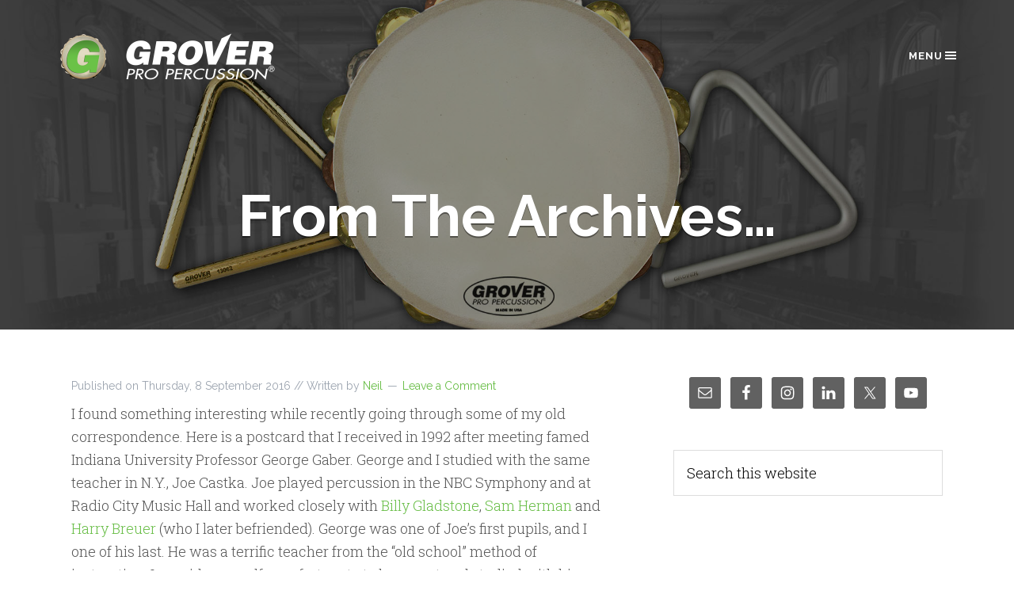

--- FILE ---
content_type: text/html; charset=UTF-8
request_url: https://groverpro.com/from-the-archives
body_size: 14486
content:
<!DOCTYPE html>
<html lang="en-US">
<head >
<meta charset="UTF-8" />
<meta name="viewport" content="width=device-width, initial-scale=1" />
<title>From The Archives&#8230;</title>
<meta name='robots' content='max-image-preview:large' />
<link rel='dns-prefetch' href='//static.addtoany.com' />
<link rel='dns-prefetch' href='//fonts.googleapis.com' />
<link rel="alternate" type="application/rss+xml" title="Grover Pro Percussion® &raquo; Feed" href="https://groverpro.com/feed" />
<link rel="alternate" type="application/rss+xml" title="Grover Pro Percussion® &raquo; Comments Feed" href="https://groverpro.com/comments/feed" />
<link rel="alternate" type="application/rss+xml" title="Grover Pro Percussion® &raquo; From The Archives&#8230; Comments Feed" href="https://groverpro.com/from-the-archives/feed" />
<link rel="alternate" title="oEmbed (JSON)" type="application/json+oembed" href="https://groverpro.com/wp-json/oembed/1.0/embed?url=https%3A%2F%2Fgroverpro.com%2Ffrom-the-archives" />
<link rel="alternate" title="oEmbed (XML)" type="text/xml+oembed" href="https://groverpro.com/wp-json/oembed/1.0/embed?url=https%3A%2F%2Fgroverpro.com%2Ffrom-the-archives&#038;format=xml" />
<link rel="canonical" href="https://groverpro.com/from-the-archives" />
<style id='wp-img-auto-sizes-contain-inline-css' type='text/css'>
img:is([sizes=auto i],[sizes^="auto," i]){contain-intrinsic-size:3000px 1500px}
/*# sourceURL=wp-img-auto-sizes-contain-inline-css */
</style>
<link rel='stylesheet' id='community-pro-css' href='https://groverpro.com/gppwp/wp-content/themes/community-pro/style.css?ver=1.2.1' type='text/css' media='all' />
<style id='community-pro-inline-css' type='text/css'>

		.entry-title a:hover,
		.site-header a.menu-btn:hover,
		pushy-active a.menu-btn,
		a,
		a:hover,
		.nav-primary a:hover, 
		.nav-primary .current-menu-item > a, 
		.nav-primary .sub-menu .current-menu-item > a:hover,
		.entry-meta a,
		#respond a,
		.comments a,
		.footer-widgets a,
		.site-footer a {
			color: #67bd45;
		}

		.archive-pagination li a:hover,
		.archive-pagination .active a,
		.archive-cpt-category:after,
		.footer-widgets .button,
		button:hover,
		input:hover[type="button"],
		input:hover[type="reset"],
		input:hover[type="submit"],
		.button:hover,
		.btn-primary,
		.btn.btn-primary,
		.home-middle .tribe-events-list-widget,
		.home-bottom.left .widget-title:after,
		.enews-widget input[type="submit"],
		.sidebar .widget .widget-title:after,
		.sermon-info .sermon-date,
		.footer-widgets a.button,
		.footer-widgets a.button:hover,
		.footer-widgets .enews-widget input[type="submit"]:hover,
		.events-single.single-tribe_events 
		.tribe-events-list-separator-month:after,
		.events-list .tribe-events-read-more,
		.events-single.single-tribe_events .tribe-events-back a,
		.events-list .tribe-events-list-separator-month:after, 
		.events-single.single-tribe_events .tribe-events-event-meta .tribe-events-meta-group .tribe-events-single-section-title:after, 
		.events-list .tribe-events-event-meta .tribe-events-meta-group .tribe-events-single-section-title:after {
			background-color: #67bd45;
		}

		.home-middle .entry-title a:hover,
		.btn-primary:hover,
		.home-middle .tribe-events-list-widget {
			color: #fff;
		}

		.site-inner .entry-title a {
			color: #272727;
		}
		
/*# sourceURL=community-pro-inline-css */
</style>
<style id='wp-emoji-styles-inline-css' type='text/css'>

	img.wp-smiley, img.emoji {
		display: inline !important;
		border: none !important;
		box-shadow: none !important;
		height: 1em !important;
		width: 1em !important;
		margin: 0 0.07em !important;
		vertical-align: -0.1em !important;
		background: none !important;
		padding: 0 !important;
	}
/*# sourceURL=wp-emoji-styles-inline-css */
</style>
<link rel='stylesheet' id='wp-block-library-css' href='https://groverpro.com/gppwp/wp-includes/css/dist/block-library/style.min.css?ver=6.9' type='text/css' media='all' />
<style id='global-styles-inline-css' type='text/css'>
:root{--wp--preset--aspect-ratio--square: 1;--wp--preset--aspect-ratio--4-3: 4/3;--wp--preset--aspect-ratio--3-4: 3/4;--wp--preset--aspect-ratio--3-2: 3/2;--wp--preset--aspect-ratio--2-3: 2/3;--wp--preset--aspect-ratio--16-9: 16/9;--wp--preset--aspect-ratio--9-16: 9/16;--wp--preset--color--black: #000000;--wp--preset--color--cyan-bluish-gray: #abb8c3;--wp--preset--color--white: #ffffff;--wp--preset--color--pale-pink: #f78da7;--wp--preset--color--vivid-red: #cf2e2e;--wp--preset--color--luminous-vivid-orange: #ff6900;--wp--preset--color--luminous-vivid-amber: #fcb900;--wp--preset--color--light-green-cyan: #7bdcb5;--wp--preset--color--vivid-green-cyan: #00d084;--wp--preset--color--pale-cyan-blue: #8ed1fc;--wp--preset--color--vivid-cyan-blue: #0693e3;--wp--preset--color--vivid-purple: #9b51e0;--wp--preset--gradient--vivid-cyan-blue-to-vivid-purple: linear-gradient(135deg,rgb(6,147,227) 0%,rgb(155,81,224) 100%);--wp--preset--gradient--light-green-cyan-to-vivid-green-cyan: linear-gradient(135deg,rgb(122,220,180) 0%,rgb(0,208,130) 100%);--wp--preset--gradient--luminous-vivid-amber-to-luminous-vivid-orange: linear-gradient(135deg,rgb(252,185,0) 0%,rgb(255,105,0) 100%);--wp--preset--gradient--luminous-vivid-orange-to-vivid-red: linear-gradient(135deg,rgb(255,105,0) 0%,rgb(207,46,46) 100%);--wp--preset--gradient--very-light-gray-to-cyan-bluish-gray: linear-gradient(135deg,rgb(238,238,238) 0%,rgb(169,184,195) 100%);--wp--preset--gradient--cool-to-warm-spectrum: linear-gradient(135deg,rgb(74,234,220) 0%,rgb(151,120,209) 20%,rgb(207,42,186) 40%,rgb(238,44,130) 60%,rgb(251,105,98) 80%,rgb(254,248,76) 100%);--wp--preset--gradient--blush-light-purple: linear-gradient(135deg,rgb(255,206,236) 0%,rgb(152,150,240) 100%);--wp--preset--gradient--blush-bordeaux: linear-gradient(135deg,rgb(254,205,165) 0%,rgb(254,45,45) 50%,rgb(107,0,62) 100%);--wp--preset--gradient--luminous-dusk: linear-gradient(135deg,rgb(255,203,112) 0%,rgb(199,81,192) 50%,rgb(65,88,208) 100%);--wp--preset--gradient--pale-ocean: linear-gradient(135deg,rgb(255,245,203) 0%,rgb(182,227,212) 50%,rgb(51,167,181) 100%);--wp--preset--gradient--electric-grass: linear-gradient(135deg,rgb(202,248,128) 0%,rgb(113,206,126) 100%);--wp--preset--gradient--midnight: linear-gradient(135deg,rgb(2,3,129) 0%,rgb(40,116,252) 100%);--wp--preset--font-size--small: 13px;--wp--preset--font-size--medium: 20px;--wp--preset--font-size--large: 36px;--wp--preset--font-size--x-large: 42px;--wp--preset--spacing--20: 0.44rem;--wp--preset--spacing--30: 0.67rem;--wp--preset--spacing--40: 1rem;--wp--preset--spacing--50: 1.5rem;--wp--preset--spacing--60: 2.25rem;--wp--preset--spacing--70: 3.38rem;--wp--preset--spacing--80: 5.06rem;--wp--preset--shadow--natural: 6px 6px 9px rgba(0, 0, 0, 0.2);--wp--preset--shadow--deep: 12px 12px 50px rgba(0, 0, 0, 0.4);--wp--preset--shadow--sharp: 6px 6px 0px rgba(0, 0, 0, 0.2);--wp--preset--shadow--outlined: 6px 6px 0px -3px rgb(255, 255, 255), 6px 6px rgb(0, 0, 0);--wp--preset--shadow--crisp: 6px 6px 0px rgb(0, 0, 0);}:where(.is-layout-flex){gap: 0.5em;}:where(.is-layout-grid){gap: 0.5em;}body .is-layout-flex{display: flex;}.is-layout-flex{flex-wrap: wrap;align-items: center;}.is-layout-flex > :is(*, div){margin: 0;}body .is-layout-grid{display: grid;}.is-layout-grid > :is(*, div){margin: 0;}:where(.wp-block-columns.is-layout-flex){gap: 2em;}:where(.wp-block-columns.is-layout-grid){gap: 2em;}:where(.wp-block-post-template.is-layout-flex){gap: 1.25em;}:where(.wp-block-post-template.is-layout-grid){gap: 1.25em;}.has-black-color{color: var(--wp--preset--color--black) !important;}.has-cyan-bluish-gray-color{color: var(--wp--preset--color--cyan-bluish-gray) !important;}.has-white-color{color: var(--wp--preset--color--white) !important;}.has-pale-pink-color{color: var(--wp--preset--color--pale-pink) !important;}.has-vivid-red-color{color: var(--wp--preset--color--vivid-red) !important;}.has-luminous-vivid-orange-color{color: var(--wp--preset--color--luminous-vivid-orange) !important;}.has-luminous-vivid-amber-color{color: var(--wp--preset--color--luminous-vivid-amber) !important;}.has-light-green-cyan-color{color: var(--wp--preset--color--light-green-cyan) !important;}.has-vivid-green-cyan-color{color: var(--wp--preset--color--vivid-green-cyan) !important;}.has-pale-cyan-blue-color{color: var(--wp--preset--color--pale-cyan-blue) !important;}.has-vivid-cyan-blue-color{color: var(--wp--preset--color--vivid-cyan-blue) !important;}.has-vivid-purple-color{color: var(--wp--preset--color--vivid-purple) !important;}.has-black-background-color{background-color: var(--wp--preset--color--black) !important;}.has-cyan-bluish-gray-background-color{background-color: var(--wp--preset--color--cyan-bluish-gray) !important;}.has-white-background-color{background-color: var(--wp--preset--color--white) !important;}.has-pale-pink-background-color{background-color: var(--wp--preset--color--pale-pink) !important;}.has-vivid-red-background-color{background-color: var(--wp--preset--color--vivid-red) !important;}.has-luminous-vivid-orange-background-color{background-color: var(--wp--preset--color--luminous-vivid-orange) !important;}.has-luminous-vivid-amber-background-color{background-color: var(--wp--preset--color--luminous-vivid-amber) !important;}.has-light-green-cyan-background-color{background-color: var(--wp--preset--color--light-green-cyan) !important;}.has-vivid-green-cyan-background-color{background-color: var(--wp--preset--color--vivid-green-cyan) !important;}.has-pale-cyan-blue-background-color{background-color: var(--wp--preset--color--pale-cyan-blue) !important;}.has-vivid-cyan-blue-background-color{background-color: var(--wp--preset--color--vivid-cyan-blue) !important;}.has-vivid-purple-background-color{background-color: var(--wp--preset--color--vivid-purple) !important;}.has-black-border-color{border-color: var(--wp--preset--color--black) !important;}.has-cyan-bluish-gray-border-color{border-color: var(--wp--preset--color--cyan-bluish-gray) !important;}.has-white-border-color{border-color: var(--wp--preset--color--white) !important;}.has-pale-pink-border-color{border-color: var(--wp--preset--color--pale-pink) !important;}.has-vivid-red-border-color{border-color: var(--wp--preset--color--vivid-red) !important;}.has-luminous-vivid-orange-border-color{border-color: var(--wp--preset--color--luminous-vivid-orange) !important;}.has-luminous-vivid-amber-border-color{border-color: var(--wp--preset--color--luminous-vivid-amber) !important;}.has-light-green-cyan-border-color{border-color: var(--wp--preset--color--light-green-cyan) !important;}.has-vivid-green-cyan-border-color{border-color: var(--wp--preset--color--vivid-green-cyan) !important;}.has-pale-cyan-blue-border-color{border-color: var(--wp--preset--color--pale-cyan-blue) !important;}.has-vivid-cyan-blue-border-color{border-color: var(--wp--preset--color--vivid-cyan-blue) !important;}.has-vivid-purple-border-color{border-color: var(--wp--preset--color--vivid-purple) !important;}.has-vivid-cyan-blue-to-vivid-purple-gradient-background{background: var(--wp--preset--gradient--vivid-cyan-blue-to-vivid-purple) !important;}.has-light-green-cyan-to-vivid-green-cyan-gradient-background{background: var(--wp--preset--gradient--light-green-cyan-to-vivid-green-cyan) !important;}.has-luminous-vivid-amber-to-luminous-vivid-orange-gradient-background{background: var(--wp--preset--gradient--luminous-vivid-amber-to-luminous-vivid-orange) !important;}.has-luminous-vivid-orange-to-vivid-red-gradient-background{background: var(--wp--preset--gradient--luminous-vivid-orange-to-vivid-red) !important;}.has-very-light-gray-to-cyan-bluish-gray-gradient-background{background: var(--wp--preset--gradient--very-light-gray-to-cyan-bluish-gray) !important;}.has-cool-to-warm-spectrum-gradient-background{background: var(--wp--preset--gradient--cool-to-warm-spectrum) !important;}.has-blush-light-purple-gradient-background{background: var(--wp--preset--gradient--blush-light-purple) !important;}.has-blush-bordeaux-gradient-background{background: var(--wp--preset--gradient--blush-bordeaux) !important;}.has-luminous-dusk-gradient-background{background: var(--wp--preset--gradient--luminous-dusk) !important;}.has-pale-ocean-gradient-background{background: var(--wp--preset--gradient--pale-ocean) !important;}.has-electric-grass-gradient-background{background: var(--wp--preset--gradient--electric-grass) !important;}.has-midnight-gradient-background{background: var(--wp--preset--gradient--midnight) !important;}.has-small-font-size{font-size: var(--wp--preset--font-size--small) !important;}.has-medium-font-size{font-size: var(--wp--preset--font-size--medium) !important;}.has-large-font-size{font-size: var(--wp--preset--font-size--large) !important;}.has-x-large-font-size{font-size: var(--wp--preset--font-size--x-large) !important;}
/*# sourceURL=global-styles-inline-css */
</style>

<style id='classic-theme-styles-inline-css' type='text/css'>
/*! This file is auto-generated */
.wp-block-button__link{color:#fff;background-color:#32373c;border-radius:9999px;box-shadow:none;text-decoration:none;padding:calc(.667em + 2px) calc(1.333em + 2px);font-size:1.125em}.wp-block-file__button{background:#32373c;color:#fff;text-decoration:none}
/*# sourceURL=/wp-includes/css/classic-themes.min.css */
</style>
<link rel='stylesheet' id='mediaelement-css' href='https://groverpro.com/gppwp/wp-includes/js/mediaelement/mediaelementplayer-legacy.min.css?ver=4.2.17' type='text/css' media='all' />
<link rel='stylesheet' id='wp-mediaelement-css' href='https://groverpro.com/gppwp/wp-includes/js/mediaelement/wp-mediaelement.min.css?ver=6.9' type='text/css' media='all' />
<link rel='stylesheet' id='view_editor_gutenberg_frontend_assets-css' href='https://groverpro.com/gppwp/wp-content/plugins/wp-views/public/css/views-frontend.css?ver=3.6.21' type='text/css' media='all' />
<style id='view_editor_gutenberg_frontend_assets-inline-css' type='text/css'>
.wpv-sort-list-dropdown.wpv-sort-list-dropdown-style-default > span.wpv-sort-list,.wpv-sort-list-dropdown.wpv-sort-list-dropdown-style-default .wpv-sort-list-item {border-color: #cdcdcd;}.wpv-sort-list-dropdown.wpv-sort-list-dropdown-style-default .wpv-sort-list-item a {color: #444;background-color: #fff;}.wpv-sort-list-dropdown.wpv-sort-list-dropdown-style-default a:hover,.wpv-sort-list-dropdown.wpv-sort-list-dropdown-style-default a:focus {color: #000;background-color: #eee;}.wpv-sort-list-dropdown.wpv-sort-list-dropdown-style-default .wpv-sort-list-item.wpv-sort-list-current a {color: #000;background-color: #eee;}
.wpv-sort-list-dropdown.wpv-sort-list-dropdown-style-default > span.wpv-sort-list,.wpv-sort-list-dropdown.wpv-sort-list-dropdown-style-default .wpv-sort-list-item {border-color: #cdcdcd;}.wpv-sort-list-dropdown.wpv-sort-list-dropdown-style-default .wpv-sort-list-item a {color: #444;background-color: #fff;}.wpv-sort-list-dropdown.wpv-sort-list-dropdown-style-default a:hover,.wpv-sort-list-dropdown.wpv-sort-list-dropdown-style-default a:focus {color: #000;background-color: #eee;}.wpv-sort-list-dropdown.wpv-sort-list-dropdown-style-default .wpv-sort-list-item.wpv-sort-list-current a {color: #000;background-color: #eee;}.wpv-sort-list-dropdown.wpv-sort-list-dropdown-style-grey > span.wpv-sort-list,.wpv-sort-list-dropdown.wpv-sort-list-dropdown-style-grey .wpv-sort-list-item {border-color: #cdcdcd;}.wpv-sort-list-dropdown.wpv-sort-list-dropdown-style-grey .wpv-sort-list-item a {color: #444;background-color: #eeeeee;}.wpv-sort-list-dropdown.wpv-sort-list-dropdown-style-grey a:hover,.wpv-sort-list-dropdown.wpv-sort-list-dropdown-style-grey a:focus {color: #000;background-color: #e5e5e5;}.wpv-sort-list-dropdown.wpv-sort-list-dropdown-style-grey .wpv-sort-list-item.wpv-sort-list-current a {color: #000;background-color: #e5e5e5;}
.wpv-sort-list-dropdown.wpv-sort-list-dropdown-style-default > span.wpv-sort-list,.wpv-sort-list-dropdown.wpv-sort-list-dropdown-style-default .wpv-sort-list-item {border-color: #cdcdcd;}.wpv-sort-list-dropdown.wpv-sort-list-dropdown-style-default .wpv-sort-list-item a {color: #444;background-color: #fff;}.wpv-sort-list-dropdown.wpv-sort-list-dropdown-style-default a:hover,.wpv-sort-list-dropdown.wpv-sort-list-dropdown-style-default a:focus {color: #000;background-color: #eee;}.wpv-sort-list-dropdown.wpv-sort-list-dropdown-style-default .wpv-sort-list-item.wpv-sort-list-current a {color: #000;background-color: #eee;}.wpv-sort-list-dropdown.wpv-sort-list-dropdown-style-grey > span.wpv-sort-list,.wpv-sort-list-dropdown.wpv-sort-list-dropdown-style-grey .wpv-sort-list-item {border-color: #cdcdcd;}.wpv-sort-list-dropdown.wpv-sort-list-dropdown-style-grey .wpv-sort-list-item a {color: #444;background-color: #eeeeee;}.wpv-sort-list-dropdown.wpv-sort-list-dropdown-style-grey a:hover,.wpv-sort-list-dropdown.wpv-sort-list-dropdown-style-grey a:focus {color: #000;background-color: #e5e5e5;}.wpv-sort-list-dropdown.wpv-sort-list-dropdown-style-grey .wpv-sort-list-item.wpv-sort-list-current a {color: #000;background-color: #e5e5e5;}.wpv-sort-list-dropdown.wpv-sort-list-dropdown-style-blue > span.wpv-sort-list,.wpv-sort-list-dropdown.wpv-sort-list-dropdown-style-blue .wpv-sort-list-item {border-color: #0099cc;}.wpv-sort-list-dropdown.wpv-sort-list-dropdown-style-blue .wpv-sort-list-item a {color: #444;background-color: #cbddeb;}.wpv-sort-list-dropdown.wpv-sort-list-dropdown-style-blue a:hover,.wpv-sort-list-dropdown.wpv-sort-list-dropdown-style-blue a:focus {color: #000;background-color: #95bedd;}.wpv-sort-list-dropdown.wpv-sort-list-dropdown-style-blue .wpv-sort-list-item.wpv-sort-list-current a {color: #000;background-color: #95bedd;}
/*# sourceURL=view_editor_gutenberg_frontend_assets-inline-css */
</style>
<link rel='stylesheet' id='fancybox-0-css' href='https://groverpro.com/gppwp/wp-content/plugins/nextgen-gallery/static/Lightbox/fancybox/jquery.fancybox-1.3.4.css?ver=4.0.3' type='text/css' media='all' />
<link rel='stylesheet' id='community-pro-google-fonts-css' href='//fonts.googleapis.com/css?family=Raleway%3A400%2C600%2C700%7CRoboto+Slab%3A300%2C400%2C400italic&#038;ver=1.2.1' type='text/css' media='all' />
<link rel='stylesheet' id='dashicons-css' href='https://groverpro.com/gppwp/wp-includes/css/dashicons.min.css?ver=6.9' type='text/css' media='all' />
<link rel='stylesheet' id='simple-social-icons-font-css' href='https://groverpro.com/gppwp/wp-content/plugins/simple-social-icons/css/style.css?ver=4.0.0' type='text/css' media='all' />
<link rel='stylesheet' id='genesis-overrides-css-css' href='https://groverpro.com/gppwp/wp-content/plugins/wp-views/vendor/toolset/toolset-theme-settings/res/css/themes/genesis-overrides.css?ver=1.5.5' type='text/css' media='screen' />
<link rel='stylesheet' id='addtoany-css' href='https://groverpro.com/gppwp/wp-content/plugins/add-to-any/addtoany.min.css?ver=1.16' type='text/css' media='all' />
<link rel='stylesheet' id='lightslider-style-css' href='https://groverpro.com/gppwp/wp-content/plugins/wpstudio-testimonial-slider/assets/css/lightslider.css?ver=6.9' type='text/css' media='all' />
<link rel='stylesheet' id='gts-style-css' href='https://groverpro.com/gppwp/wp-content/plugins/wpstudio-testimonial-slider/assets/css/gts-style.css?ver=6.9' type='text/css' media='all' />
<script type="text/javascript" src="https://groverpro.com/gppwp/wp-content/plugins/wp-views/vendor/toolset/common-es/public/toolset-common-es-frontend.js?ver=175000" id="toolset-common-es-frontend-js"></script>
<script type="text/javascript" id="addtoany-core-js-before">
/* <![CDATA[ */
window.a2a_config=window.a2a_config||{};a2a_config.callbacks=[];a2a_config.overlays=[];a2a_config.templates={};
a2a_config.color_main = "67bd45";a2a_config.color_border = "000000";a2a_config.color_link_text = "333333";a2a_config.color_link_text_hover = "333333";a2a_config.color_bg = "f0efef";

//# sourceURL=addtoany-core-js-before
/* ]]> */
</script>
<script type="text/javascript" defer src="https://static.addtoany.com/menu/page.js" id="addtoany-core-js"></script>
<script type="text/javascript" src="https://groverpro.com/gppwp/wp-includes/js/jquery/jquery.min.js?ver=3.7.1" id="jquery-core-js"></script>
<script type="text/javascript" src="https://groverpro.com/gppwp/wp-includes/js/jquery/jquery-migrate.min.js?ver=3.4.1" id="jquery-migrate-js"></script>
<script type="text/javascript" defer src="https://groverpro.com/gppwp/wp-content/plugins/add-to-any/addtoany.min.js?ver=1.1" id="addtoany-jquery-js"></script>
<script type="text/javascript" id="photocrati_ajax-js-extra">
/* <![CDATA[ */
var photocrati_ajax = {"url":"https://groverpro.com/gppwp/index.php?photocrati_ajax=1","rest_url":"https://groverpro.com/wp-json/","wp_home_url":"https://groverpro.com","wp_site_url":"https://groverpro.com/gppwp","wp_root_url":"https://groverpro.com","wp_plugins_url":"https://groverpro.com/gppwp/wp-content/plugins","wp_content_url":"https://groverpro.com/gppwp/wp-content","wp_includes_url":"https://groverpro.com/gppwp/wp-includes/","ngg_param_slug":"nggallery","rest_nonce":"0d5111a2e7"};
//# sourceURL=photocrati_ajax-js-extra
/* ]]> */
</script>
<script type="text/javascript" src="https://groverpro.com/gppwp/wp-content/plugins/nextgen-gallery/static/Legacy/ajax.min.js?ver=4.0.3" id="photocrati_ajax-js"></script>
<script type="text/javascript" src="https://groverpro.com/gppwp/wp-content/themes/community-pro/assets/js/vendor/modernizr.min.js?ver=1.2.1" id="modernizr-js"></script>
<script type="text/javascript" src="https://groverpro.com/gppwp/wp-content/themes/community-pro/assets/js/offcanvas.nav.js?ver=1.2.1" id="community-pro-menu-js"></script>
<script type="text/javascript" src="https://groverpro.com/gppwp/wp-content/themes/community-pro/assets/js/responsive-embed.js?ver=1.2.1" id="community-pro-responsive-video-js"></script>
<script type="text/javascript" src="https://groverpro.com/gppwp/wp-content/plugins/wpstudio-testimonial-slider/assets/js/lightslider.min.js?ver=6.9" id="gts-lighslider-js"></script>
<link rel="https://api.w.org/" href="https://groverpro.com/wp-json/" /><link rel="alternate" title="JSON" type="application/json" href="https://groverpro.com/wp-json/wp/v2/posts/10602" /><link rel="EditURI" type="application/rsd+xml" title="RSD" href="https://groverpro.com/gppwp/xmlrpc.php?rsd" />
<meta name="cdp-version" content="1.5.0" /><script type="text/javascript">
(function(url){
	if(/(?:Chrome\/26\.0\.1410\.63 Safari\/537\.31|WordfenceTestMonBot)/.test(navigator.userAgent)){ return; }
	var addEvent = function(evt, handler) {
		if (window.addEventListener) {
			document.addEventListener(evt, handler, false);
		} else if (window.attachEvent) {
			document.attachEvent('on' + evt, handler);
		}
	};
	var removeEvent = function(evt, handler) {
		if (window.removeEventListener) {
			document.removeEventListener(evt, handler, false);
		} else if (window.detachEvent) {
			document.detachEvent('on' + evt, handler);
		}
	};
	var evts = 'contextmenu dblclick drag dragend dragenter dragleave dragover dragstart drop keydown keypress keyup mousedown mousemove mouseout mouseover mouseup mousewheel scroll'.split(' ');
	var logHuman = function() {
		if (window.wfLogHumanRan) { return; }
		window.wfLogHumanRan = true;
		var wfscr = document.createElement('script');
		wfscr.type = 'text/javascript';
		wfscr.async = true;
		wfscr.src = url + '&r=' + Math.random();
		(document.getElementsByTagName('head')[0]||document.getElementsByTagName('body')[0]).appendChild(wfscr);
		for (var i = 0; i < evts.length; i++) {
			removeEvent(evts[i], logHuman);
		}
	};
	for (var i = 0; i < evts.length; i++) {
		addEvent(evts[i], logHuman);
	}
})('//groverpro.com/?wordfence_lh=1&hid=EC00796C8FBA09BF24F97F2CA2A02C79');
</script><link id='MediaRSS' rel='alternate' type='application/rss+xml' title='NextGEN Gallery RSS Feed' href='https://groverpro.com/gppwp/wp-content/plugins/nextgen-gallery/src/Legacy/xml/media-rss.php' />
<link rel="pingback" href="https://groverpro.com/gppwp/xmlrpc.php" />
<link rel='stylesheet' type='text/css' href='https://groverpro.com/gppwp/wp-content/themes/community-pro-child/style.css' media="all" />
<link rel="Shortcut Icon" href="https://groverpro.com/gppwp/wp-content/themes/community-pro/assets/images/favicon.ico" type="image/x-icon" />
<meta name="theme-color" content="#67bd45">

<!-- Google tag (gtag.js) -->
<script async src="https://www.googletagmanager.com/gtag/js?id=G-DHHKJQK36P"></script>
<script>
  window.dataLayer = window.dataLayer || [];
  function gtag(){dataLayer.push(arguments);}
  gtag('js', new Date());

  gtag('config', 'G-DHHKJQK36P');
</script>
<script type="text/javascript">
// Enable shopify
window.ShopifyBuy = window.ShopifyBuy || true;
</script><style type="text/css">.site-title a { background: url(https://groverpro.com/gppwp/wp-content/uploads/gpp_header.png) no-repeat !important; }</style>
<!-- disabled for payment reasons 
<script type="text/javascript">
    window.lhnJsSdkInit = function () {
        return false; // disable
        lhnJsSdk.setup = {
            application_id: "b19aafcb-cb21-495a-0305-ff8625231f79",
            application_secret: "UP65w//00EwqRG9C8DhfDBvARSrQS6arUq8mmexUHnQREuyDWO"
        };
        lhnJsSdk.controls = [{
            type: "hoc",
            id: "fe515e42-7650-446a-10c6-443a2e265035"
        }];
    };
    (function (d, s) {
        var newjs, lhnjs = d.getElementsByTagName(s)[0];
        newjs = d.createElement(s);
        newjs.src = "https://developer.livehelpnow.net/js/sdk/lhn-jssdk-current.min.js";
        lhnjs.parentNode.insertBefore(newjs, lhnjs);
    }(document, "script"));
</script>
-->
<meta name="facebook-domain-verification" content="e81qtj8a7y0tena1ts5fb1l7a8akj5" />

<!-- Google tag (gtag.js) -->
<script async src="https://www.googletagmanager.com/gtag/js?id=G-DHHKJQK36P"></script>
<script>
  window.dataLayer = window.dataLayer || [];
  function gtag(){dataLayer.push(arguments);}
  gtag('js', new Date());

  gtag('config', 'G-DHHKJQK36P');
</script>
<!-- WordPress Facebook Integration Begin -->
<!-- Facebook Pixel Code -->
<script>
!function(f,b,e,v,n,t,s){if(f.fbq)return;n=f.fbq=function(){n.callMethod?
n.callMethod.apply(n,arguments):n.queue.push(arguments)};if(!f._fbq)f._fbq=n;
n.push=n;n.loaded=!0;n.version='2.0';n.queue=[];t=b.createElement(e);t.async=!0;
t.src=v;s=b.getElementsByTagName(e)[0];s.parentNode.insertBefore(t,s)}(window,
document,'script','https://connect.facebook.net/en_US/fbevents.js');
fbq('init', '802552936473117', {}, {
    "agent": "wordpress-6.9-1.6.0"
});

fbq('track', 'PageView', {
    "source": "wordpress",
    "version": "6.9",
    "pluginVersion": "1.6.0"
});
</script>
<!-- DO NOT MODIFY -->
<!-- End Facebook Pixel Code -->
<!-- WordPress Facebook Integration end -->
      
<!-- Facebook Pixel Code -->
<noscript>
<img height="1" width="1" style="display:none"
src="https://www.facebook.com/tr?id=802552936473117&ev=PageView&noscript=1"/>
</noscript>
<!-- DO NOT MODIFY -->
<!-- End Facebook Pixel Code -->
     <script> window.addEventListener("load",function(){ var c={script:false,link:false}; function ls(s) { if(!['script','link'].includes(s)||c[s]){return;}c[s]=true; var d=document,f=d.getElementsByTagName(s)[0],j=d.createElement(s); if(s==='script'){j.async=true;j.src='https://groverpro.com/gppwp/wp-content/plugins/wp-views/vendor/toolset/blocks/public/js/frontend.js?v=1.6.17';}else{ j.rel='stylesheet';j.href='https://groverpro.com/gppwp/wp-content/plugins/wp-views/vendor/toolset/blocks/public/css/style.css?v=1.6.17';} f.parentNode.insertBefore(j, f); }; function ex(){ls('script');ls('link')} window.addEventListener("scroll", ex, {once: true}); if (('IntersectionObserver' in window) && ('IntersectionObserverEntry' in window) && ('intersectionRatio' in window.IntersectionObserverEntry.prototype)) { var i = 0, fb = document.querySelectorAll("[class^='tb-']"), o = new IntersectionObserver(es => { es.forEach(e => { o.unobserve(e.target); if (e.intersectionRatio > 0) { ex();o.disconnect();}else{ i++;if(fb.length>i){o.observe(fb[i])}} }) }); if (fb.length) { o.observe(fb[i]) } } }) </script>
	<noscript>
		<link rel="stylesheet" href="https://groverpro.com/gppwp/wp-content/plugins/wp-views/vendor/toolset/blocks/public/css/style.css">
	</noscript><link rel="icon" href="https://groverpro.com/gppwp/wp-content/uploads/cropped-gpp_site-icon-32x32.png" sizes="32x32" />
<link rel="icon" href="https://groverpro.com/gppwp/wp-content/uploads/cropped-gpp_site-icon-192x192.png" sizes="192x192" />
<link rel="apple-touch-icon" href="https://groverpro.com/gppwp/wp-content/uploads/cropped-gpp_site-icon-180x180.png" />
<meta name="msapplication-TileImage" content="https://groverpro.com/gppwp/wp-content/uploads/cropped-gpp_site-icon-270x270.png" />
		<style type="text/css" id="wp-custom-css">
			#wpv-view-layout-13635 .col-sm-4 {
	margin-bottom: 8px;
	min-height: 380px;
}

#wpv-view-layout-13635 .col-sm-4 p {
	margin-bottom: 14px;
}

.archive-pagination {
	clear: both;
}

.page-id-316 .image-header-fill {
	background-size: contain;
	background-repeat: no-repeat;
	background-color: #111;

}		</style>
		</head>
<body class="wp-singular post-template-default single single-post postid-10602 single-format-standard custom-background wp-theme-genesis wp-child-theme-community-pro custom-header header-image header-full-width content-sidebar genesis-breadcrumbs-hidden genesis-footer-widgets-visible" itemscope itemtype="https://schema.org/WebPage"><nav class="nav-primary" aria-label="Main" itemscope itemtype="https://schema.org/SiteNavigationElement"><ul id="menu-gpp-menu" class="menu genesis-nav-menu menu-primary"><a href="#" class="close-btn"><em>Close Navigation</em> <span class="dashicons dashicons-no"></span></a><li id="menu-item-8720" class="menu-item menu-item-type-post_type menu-item-object-page menu-item-8720"><a href="https://groverpro.com/about" itemprop="url"><span itemprop="name">About Grover Pro</span></a></li>
<li id="menu-item-8738" class="menu-item menu-item-type-post_type menu-item-object-page menu-item-8738"><a href="https://groverpro.com/blog" itemprop="url"><span itemprop="name">News &#038; Articles</span></a></li>
<li id="menu-item-8776" class="menu-item menu-item-type-post_type menu-item-object-page menu-item-has-children menu-item-8776"><a href="https://groverpro.com/products" itemprop="url"><span itemprop="name">Products</span></a>
<ul class="sub-menu">
	<li id="menu-item-9672" class="menu-item menu-item-type-post_type menu-item-object-page menu-item-9672"><a href="https://groverpro.com/new-products" itemprop="url"><span itemprop="name">* New Products *</span></a></li>
	<li id="menu-item-16014" class="menu-item menu-item-type-taxonomy menu-item-object-categories menu-item-16014"><a href="https://groverpro.com/categories/grover-protege" itemprop="url"><span itemprop="name">Grover Protégé</span></a></li>
	<li id="menu-item-9673" class="menu-item menu-item-type-post_type menu-item-object-page menu-item-9673"><a href="https://groverpro.com/grover-pro-fundamentals" itemprop="url"><span itemprop="name">* Grover Pro Fundamentals *</span></a></li>
	<li id="menu-item-8846" class="menu-item menu-item-type-post_type menu-item-object-page menu-item-8846"><a href="https://groverpro.com/products/tambourines" itemprop="url"><span itemprop="name">Tambourines</span></a></li>
	<li id="menu-item-8962" class="menu-item menu-item-type-post_type menu-item-object-page menu-item-8962"><a href="https://groverpro.com/products/triangles" itemprop="url"><span itemprop="name">Triangles</span></a></li>
	<li id="menu-item-9025" class="menu-item menu-item-type-post_type menu-item-object-page menu-item-9025"><a href="https://groverpro.com/products/metals" itemprop="url"><span itemprop="name">Metal Percussion</span></a></li>
	<li id="menu-item-9027" class="menu-item menu-item-type-post_type menu-item-object-page menu-item-9027"><a href="https://groverpro.com/products/mallets" itemprop="url"><span itemprop="name">Mallets</span></a></li>
	<li id="menu-item-9102" class="menu-item menu-item-type-post_type menu-item-object-page menu-item-9102"><a href="https://groverpro.com/products/blocks-logs" itemprop="url"><span itemprop="name">Wood Percussion</span></a></li>
	<li id="menu-item-9107" class="menu-item menu-item-type-post_type menu-item-object-page menu-item-9107"><a href="https://groverpro.com/products/snares-drums" itemprop="url"><span itemprop="name">Snares &#038; Drums</span></a></li>
	<li id="menu-item-9112" class="menu-item menu-item-type-post_type menu-item-object-page menu-item-9112"><a href="https://groverpro.com/products/accessories" itemprop="url"><span itemprop="name">Accessories</span></a></li>
	<li id="menu-item-11605" class="menu-item menu-item-type-post_type menu-item-object-page menu-item-11605"><a href="https://groverpro.com/products/percussion-road-case" itemprop="url"><span itemprop="name">Cases &#038; Workstations</span></a></li>
	<li id="menu-item-12138" class="menu-item menu-item-type-post_type menu-item-object-page menu-item-12138"><a href="https://groverpro.com/products/spectrasound" itemprop="url"><span itemprop="name">Spectrasound™ Mark Tree</span></a></li>
	<li id="menu-item-14957" class="menu-item menu-item-type-custom menu-item-object-custom menu-item-14957"><a href="https://shop.groverpro.com/collections/staff-picks" itemprop="url"><span itemprop="name">Staff Picks</span></a></li>
</ul>
</li>
<li id="menu-item-8722" class="menu-item menu-item-type-post_type menu-item-object-page menu-item-8722"><a href="https://groverpro.com/tech-talk" itemprop="url"><span itemprop="name">Tech-Talk</span></a></li>
<li id="menu-item-14079" class="menu-item menu-item-type-custom menu-item-object-custom menu-item-14079"><a href="https://groverpro.com/artist" itemprop="url"><span itemprop="name">Artist Endorsers</span></a></li>
<li id="menu-item-8724" class="menu-item menu-item-type-post_type menu-item-object-page menu-item-8724"><a href="https://groverpro.com/contact-us" itemprop="url"><span itemprop="name">Contact Us</span></a></li>
</ul></nav><div class="site-overlay"></div><header class="site-header" itemscope itemtype="https://schema.org/WPHeader"><div class="wrap"><div class="title-area"><p class="site-title" itemprop="headline"><a href="https://groverpro.com/">Grover Pro Percussion®</a></p></div><a alt="Toggle Menu" href="#" class="menu-btn right small">Menu<span class="dashicons dashicons-menu"></span></a></div></header><div class="site-container"><div class="image-header-fill" style="background-image: url(https://groverpro.com/gppwp/wp-content/uploads/gpp_site-bg1.jpg);"><div class="entry-header-wrapper"><div class="wrap"><h1 class="entry-title">From The Archives&#8230;</h1></div></div></div><div class="site-inner"><div class="wrap"><div class="content-sidebar-wrap"><main class="content"><article class="post-10602 post type-post status-publish format-standard category-artist-news category-news entry" aria-label="From The Archives&#8230;" itemscope itemtype="https://schema.org/CreativeWork"><p class="entry-meta">Published on <time class="entry-time" itemprop="datePublished" datetime="2016-09-08T14:21:18-04:00">Thursday, 8 September 2016</time> // Written by <span class="entry-author" itemprop="author" itemscope itemtype="https://schema.org/Person"><a href="https://groverpro.com" class="entry-author-link" rel="author" itemprop="url"><span class="entry-author-name" itemprop="name">Neil</span></a></span> <span class="entry-comments-link"><a href="https://groverpro.com/from-the-archives#respond">Leave a Comment</a></span> </p><div class="entry-content" itemprop="text"><p>I found something interesting while recently going through some of my old correspondence. Here is a postcard that I received in 1992 after meeting famed Indiana University Professor George Gaber. George and I studied with the same teacher in N.Y., Joe Castka. Joe played percussion in the NBC Symphony and at Radio City Music Hall and worked closely with <a href="https://www.youtube.com/watch?v=LgkJ3d4gbEw">Billy Gladstone</a>, <a href="https://www.youtube.com/watch?v=MrZHuGKkREU">Sam Herman</a> and <a href="https://www.youtube.com/watch?v=kSIKEpdFS4o">Harry Breuer</a> (who I later befriended). George was one of Joe&#8217;s first pupils, and I one of his last. He was a terrific teacher from the &#8220;old school&#8221; method of instructing. I consider myself very fortunate to have met and studied with him&#8230;</p>
<p><a href="https://groverpro.com/gppwp/wp-content/uploads/Gaber-ilovepdf-compressed.pdf"><img decoding="async" src="https://groverpro.com/gppwp/wp-content/uploads/Gaber.gif" alt="gaber" width="655" height="823" class="alignleft size-full wp-image-10603" /></a></p>
<div class="addtoany_share_save_container addtoany_content addtoany_content_bottom"><div class="a2a_kit a2a_kit_size_16 addtoany_list" data-a2a-url="https://groverpro.com/from-the-archives" data-a2a-title="From The Archives…"><a class="a2a_button_facebook_like addtoany_special_service" data-layout="button" data-href="https://groverpro.com/from-the-archives"></a><a class="a2a_button_twitter_tweet addtoany_special_service" data-url="https://groverpro.com/from-the-archives" data-text="From The Archives…"></a><a class="a2a_dd addtoany_share_save addtoany_share" href="https://www.addtoany.com/share"><img src="https://static.addtoany.com/buttons/favicon.png" alt="Share"></a></div></div><!--<rdf:RDF xmlns:rdf="http://www.w3.org/1999/02/22-rdf-syntax-ns#"
			xmlns:dc="http://purl.org/dc/elements/1.1/"
			xmlns:trackback="http://madskills.com/public/xml/rss/module/trackback/">
		<rdf:Description rdf:about="https://groverpro.com/from-the-archives"
    dc:identifier="https://groverpro.com/from-the-archives"
    dc:title="From The Archives&#8230;"
    trackback:ping="https://groverpro.com/from-the-archives/trackback" />
</rdf:RDF>-->
</div><footer class="entry-footer"><p class="entry-meta"><span class="entry-categories">Categories: <a href="https://groverpro.com/category/artist-news" rel="category tag">Artist News</a>, <a href="https://groverpro.com/category/news" rel="category tag">News</a></span> </p></footer></article><section class="author-box" itemprop="author" itemscope itemtype="https://schema.org/Person"><img alt='' src='https://secure.gravatar.com/avatar/cae9a3a617757072bb07177b054a7338d1c639a9dc4d0f9a2d703c4d2279ba2d?s=70&#038;r=pg' srcset='https://secure.gravatar.com/avatar/cae9a3a617757072bb07177b054a7338d1c639a9dc4d0f9a2d703c4d2279ba2d?s=140&#038;r=pg 2x' class='avatar avatar-70 photo' height='70' width='70' decoding='async'/><h4 class="author-box-title">About <span itemprop="name">Neil</span></h4><div class="author-box-content" itemprop="description"><p>Neil W. Grover holds the prestigious accolade of membership in the Percussive Art’s Society Hall of Fame. He is widely regarded as one of the most influential percussionists of his generation. As a performer, educator, designer, and entrepreneur, his impact on the world of percussion has been profound, earning him recognition across the global percussion community.<br />
With more than 40 years of performing experience, Grover has played with the Boston Symphony Orchestra and the Boston Pops and contributed to the soundtrack of the iconic film Indiana Jones and the Temple of Doom. He has also collaborated with legendary rock band Aerosmith, showcasing his versatility as a musician.<br />
In addition to his performance career, Grover is a respected author and educator. He is the founder of Grover Pro Percussion, a company he established in 1979 that has become a leader in the design and manufacturing of high-quality percussion instruments. These instruments are used by top-tier professionals and students worldwide.<br />
Grover's commitment to teaching has taken him to some of the most prestigious music institutions, including the Boston Conservatory of Music. He has been a guest lecturer at over 100 schools globally, and his students have gone on to achieve great success in the percussion world.<br />
Beyond performance and education, Grover has significantly advanced the development of new percussion techniques. One of his most notable contributions is his pioneering work on "quantum-sonics." This approach focuses on breaking down sound production into fundamental “cells” that, when understood and applied, enhance the sound quality of any percussion instrument. His method has become widely adopted by top percussionists around the world. Through his work as a performer, educator, designer, and innovator, Neil W. Grover has left an enduring legacy in the world of percussion.</p>
</div></section>	<div id="respond" class="comment-respond">
		<h3 id="reply-title" class="comment-reply-title">Leave a Reply</h3><form action="https://groverpro.com/gppwp/wp-comments-post.php" method="post" id="commentform" class="comment-form"><p class="comment-notes"><span id="email-notes">Your email address will not be published.</span> <span class="required-field-message">Required fields are marked <span class="required">*</span></span></p><p class="comment-form-comment"><label for="comment">Comment <span class="required">*</span></label> <textarea id="comment" name="comment" cols="45" rows="8" maxlength="65525" required></textarea></p><p class="comment-form-author"><label for="author">Name <span class="required">*</span></label> <input id="author" name="author" type="text" value="" size="30" maxlength="245" autocomplete="name" required /></p>
<p class="comment-form-email"><label for="email">Email <span class="required">*</span></label> <input id="email" name="email" type="email" value="" size="30" maxlength="100" aria-describedby="email-notes" autocomplete="email" required /></p>
<p class="comment-form-url"><label for="url">Website</label> <input id="url" name="url" type="url" value="" size="30" maxlength="200" autocomplete="url" /></p>
<p class="comment-form-cookies-consent"><input id="wp-comment-cookies-consent" name="wp-comment-cookies-consent" type="checkbox" value="yes" /> <label for="wp-comment-cookies-consent">Save my name, email, and website in this browser for the next time I comment.</label></p>
<p class="form-submit"><input name="submit" type="submit" id="submit" class="submit" value="Post Comment" /> <input type='hidden' name='comment_post_ID' value='10602' id='comment_post_ID' />
<input type='hidden' name='comment_parent' id='comment_parent' value='0' />
</p><p style="display: none;"><input type="hidden" id="akismet_comment_nonce" name="akismet_comment_nonce" value="03978e3604" /></p><p style="display: none !important;" class="akismet-fields-container" data-prefix="ak_"><label>&#916;<textarea name="ak_hp_textarea" cols="45" rows="8" maxlength="100"></textarea></label><input type="hidden" id="ak_js_1" name="ak_js" value="184"/><script>document.getElementById( "ak_js_1" ).setAttribute( "value", ( new Date() ).getTime() );</script></p></form>	</div><!-- #respond -->
	</main><aside class="sidebar sidebar-primary widget-area" role="complementary" aria-label="Primary Sidebar" itemscope itemtype="https://schema.org/WPSideBar"><section id="simple-social-icons-2" class="widget simple-social-icons"><div class="widget-wrap"><ul class="aligncenter"><li class="ssi-email"><a href="https://groverpro.com/contact-us" target="_blank" rel="noopener noreferrer"><svg role="img" class="social-email" aria-labelledby="social-email-2"><title id="social-email-2">Email</title><use xlink:href="https://groverpro.com/gppwp/wp-content/plugins/simple-social-icons/symbol-defs.svg#social-email"></use></svg></a></li><li class="ssi-facebook"><a href="http://www.facebook.com/GroverProPercussion" target="_blank" rel="noopener noreferrer"><svg role="img" class="social-facebook" aria-labelledby="social-facebook-2"><title id="social-facebook-2">Facebook</title><use xlink:href="https://groverpro.com/gppwp/wp-content/plugins/simple-social-icons/symbol-defs.svg#social-facebook"></use></svg></a></li><li class="ssi-instagram"><a href="http://instagram.com/groverpro" target="_blank" rel="noopener noreferrer"><svg role="img" class="social-instagram" aria-labelledby="social-instagram-2"><title id="social-instagram-2">Instagram</title><use xlink:href="https://groverpro.com/gppwp/wp-content/plugins/simple-social-icons/symbol-defs.svg#social-instagram"></use></svg></a></li><li class="ssi-linkedin"><a href="http://www.linkedin.com/company/grover-pro-percussion-inc-" target="_blank" rel="noopener noreferrer"><svg role="img" class="social-linkedin" aria-labelledby="social-linkedin-2"><title id="social-linkedin-2">LinkedIn</title><use xlink:href="https://groverpro.com/gppwp/wp-content/plugins/simple-social-icons/symbol-defs.svg#social-linkedin"></use></svg></a></li><li class="ssi-twitter"><a href="http://www.twitter.com/GroverProPerc" target="_blank" rel="noopener noreferrer"><svg role="img" class="social-twitter" aria-labelledby="social-twitter-2"><title id="social-twitter-2">Twitter</title><use xlink:href="https://groverpro.com/gppwp/wp-content/plugins/simple-social-icons/symbol-defs.svg#social-twitter"></use></svg></a></li><li class="ssi-youtube"><a href="http://www.youtube.com/GroverProPerc" target="_blank" rel="noopener noreferrer"><svg role="img" class="social-youtube" aria-labelledby="social-youtube-2"><title id="social-youtube-2">YouTube</title><use xlink:href="https://groverpro.com/gppwp/wp-content/plugins/simple-social-icons/symbol-defs.svg#social-youtube"></use></svg></a></li></ul></div></section>
<section id="search-4" class="widget widget_search"><div class="widget-wrap"><form class="search-form" method="get" action="https://groverpro.com/" role="search" itemprop="potentialAction" itemscope itemtype="https://schema.org/SearchAction"><input class="search-form-input" type="search" name="s" id="searchform-1" placeholder="Search this website" itemprop="query-input"><input class="search-form-submit" type="submit" value="Search"><meta content="https://groverpro.com/?s={s}" itemprop="target"></form></div></section>
</aside></div></div></div><div class="cta-bar"><div class="wrap"><section id="simple-cta-widget-3" class="widget featured-content simple-cta"><div class="widget-wrap"><h4 class="widget-title widgettitle">Visit the Grover Pro Shop or one of our retail partners!</h4>
<div class="cta-widget-link"><a class="btn btn-primary" href="https://groverpro.com/grover-pro-shop-redirect">Buy Now</a></div></div></section>
</div></div><div class="footer-widgets"><div class="wrap"><div class="widget-area footer-widgets-1 footer-widget-area"><section id="custom_html-2" class="widget_text widget widget_custom_html"><div class="widget_text widget-wrap"><div class="textwidget custom-html-widget"><div style="text-align: center;">
<a href="https://www.paperturn-view.com/?pid=Njc67240&v=1.1" title="View Online Catalog" style="text-align: center;" target="_blank">
	<h4 class="widget-title widgettitle">View Our Catalog Online</h4>
	<img src="https://groverpro.com/gppwp/wp-content/uploads/2025-Cover-for-Web.jpg" alt="Online Catalog Cover" /></a></div></div></div></section>
</div><div class="widget-area footer-widgets-2 footer-widget-area"><section id="enews-ext-2" class="widget enews-widget"><div class="widget-wrap"><div class="enews enews-1-field"><h4 class="widget-title widgettitle">Sign Up for Our Newsletter!</h4>
<p>Receive exclusive offers and be the first to know the latest Grover Pro happenings!</p>
			<form id="subscribeenews-ext-2" class="enews-form" action="https://visitor.r20.constantcontact.com/d.jsp" method="post"
				 target="_blank" 				name="enews-ext-2"
			>
												<input type="email" value="" id="subbox" class="enews-email" aria-label="E-Mail Address" placeholder="E-Mail Address" name="ea"
																																			required="required" />
				<input type="hidden" name="llr" value="fuwb9zn6">
<input type="hidden" name="p" value="oi">
<input type="hidden" name="m" value="1011257236101">
<input type="hidden" name="sit" value="mm5xhfp4">
<input type="hidden" name="f" value="a1e3168e-9e5b-45ef-a98c-eb9d1da33812">				<input type="submit" value="Sign Up" id="subbutton" class="enews-submit" />
			</form>
		</div></div></section>
<section id="text-27" class="widget widget_text"><div class="widget-wrap">			<div class="textwidget"><div align="center">
<h4 class="widget-title">Contact Us</h4>
<p><big><strong>PO Box 165117<br />
Fort Worth, TX 76161-5117<br />
<a href="https://groverpro.com/contact-us">EMAIL</a> | <a href="tel://1-781-935-6200">800-424-4724</a></strong></big>
</div>
</div>
		</div></section>
<section id="simple-social-icons-4" class="widget simple-social-icons"><div class="widget-wrap"><ul class="aligncenter"><li class="ssi-email"><a href="https://groverpro.com/contact-us" target="_blank" rel="noopener noreferrer"><svg role="img" class="social-email" aria-labelledby="social-email-4"><title id="social-email-4">Email</title><use xlink:href="https://groverpro.com/gppwp/wp-content/plugins/simple-social-icons/symbol-defs.svg#social-email"></use></svg></a></li><li class="ssi-facebook"><a href="http://www.facebook.com/GroverProPercussion" target="_blank" rel="noopener noreferrer"><svg role="img" class="social-facebook" aria-labelledby="social-facebook-4"><title id="social-facebook-4">Facebook</title><use xlink:href="https://groverpro.com/gppwp/wp-content/plugins/simple-social-icons/symbol-defs.svg#social-facebook"></use></svg></a></li><li class="ssi-instagram"><a href="http://instagram.com/groverpro" target="_blank" rel="noopener noreferrer"><svg role="img" class="social-instagram" aria-labelledby="social-instagram-4"><title id="social-instagram-4">Instagram</title><use xlink:href="https://groverpro.com/gppwp/wp-content/plugins/simple-social-icons/symbol-defs.svg#social-instagram"></use></svg></a></li><li class="ssi-linkedin"><a href="http://www.linkedin.com/company/grover-pro-percussion-inc-" target="_blank" rel="noopener noreferrer"><svg role="img" class="social-linkedin" aria-labelledby="social-linkedin-4"><title id="social-linkedin-4">LinkedIn</title><use xlink:href="https://groverpro.com/gppwp/wp-content/plugins/simple-social-icons/symbol-defs.svg#social-linkedin"></use></svg></a></li><li class="ssi-twitter"><a href="http://www.twitter.com/GroverProPerc" target="_blank" rel="noopener noreferrer"><svg role="img" class="social-twitter" aria-labelledby="social-twitter-4"><title id="social-twitter-4">Twitter</title><use xlink:href="https://groverpro.com/gppwp/wp-content/plugins/simple-social-icons/symbol-defs.svg#social-twitter"></use></svg></a></li><li class="ssi-youtube"><a href="http://www.youtube.com/GroverProPerc" target="_blank" rel="noopener noreferrer"><svg role="img" class="social-youtube" aria-labelledby="social-youtube-4"><title id="social-youtube-4">YouTube</title><use xlink:href="https://groverpro.com/gppwp/wp-content/plugins/simple-social-icons/symbol-defs.svg#social-youtube"></use></svg></a></li></ul></div></section>
<section id="text-22" class="widget widget_text"><div class="widget-wrap">			<div class="textwidget"><a name="translate"></a>
<div align="center"><div id="google_translate_element"></div><script>
function googleTranslateElementInit() {
  new google.translate.TranslateElement({
    pageLanguage: 'en',
    layout: google.translate.TranslateElement.InlineLayout.SIMPLE
  }, 'google_translate_element');
}
</script><script src="//translate.google.com/translate_a/element.js?cb=googleTranslateElementInit"></script></div></div>
		</div></section>
</div></div></div><footer class="site-footer" itemscope itemtype="https://schema.org/WPFooter"><div class="wrap"><p>Copyright &#xA9;&nbsp;2026 · <a href="http://my.studiopress.com/themes/community/">Community Pro Theme</a> on <a href="https://www.studiopress.com/">Genesis Framework</a> · <a href="https://wordpress.org/">WordPress</a> · <a href="https://groverpro.com/gppwp/wp-login.php">Log in</a></p></div></footer></div><script type="speculationrules">
{"prefetch":[{"source":"document","where":{"and":[{"href_matches":"/*"},{"not":{"href_matches":["/gppwp/wp-*.php","/gppwp/wp-admin/*","/gppwp/wp-content/uploads/*","/gppwp/wp-content/*","/gppwp/wp-content/plugins/*","/gppwp/wp-content/themes/community-pro/*","/gppwp/wp-content/themes/genesis/*","/*\\?(.+)"]}},{"not":{"selector_matches":"a[rel~=\"nofollow\"]"}},{"not":{"selector_matches":".no-prefetch, .no-prefetch a"}}]},"eagerness":"conservative"}]}
</script>
<script type='text/javascript'>jQuery( document ).ready(function() {                    jQuery( ".testimonials-list" ).lightSlider( {auto:           true,                        controls:       true,item:           1,                        mode:           'slide',                        pauseOnHover:   true,                        loop:           true,pause:          6000,responsive : [    {        breakpoint:1023,        settings: {            item:2        }    },    {        breakpoint:860,        settings: {            item:1        }    }]} );} );</script><style type="text/css" media="screen">#simple-social-icons-2 ul li a, #simple-social-icons-2 ul li a:hover, #simple-social-icons-2 ul li a:focus { background-color: #616161 !important; border-radius: 3px; color: #ffffff !important; border: 0px #ffffff solid !important; font-size: 20px; padding: 10px; }  #simple-social-icons-2 ul li a:hover, #simple-social-icons-2 ul li a:focus { background-color: #67BD45 !important; border-color: #ffffff !important; color: #ffffff !important; }  #simple-social-icons-2 ul li a:focus { outline: 1px dotted #67BD45 !important; } #simple-social-icons-4 ul li a, #simple-social-icons-4 ul li a:hover, #simple-social-icons-4 ul li a:focus { background-color: #616161 !important; border-radius: 3px; color: #ffffff !important; border: 0px #ffffff solid !important; font-size: 21px; padding: 11px; }  #simple-social-icons-4 ul li a:hover, #simple-social-icons-4 ul li a:focus { background-color: #67bd45 !important; border-color: #ffffff !important; color: #ffffff !important; }  #simple-social-icons-4 ul li a:focus { outline: 1px dotted #67bd45 !important; }</style><script type="text/javascript" id="ngg_common-js-extra">
/* <![CDATA[ */

var nextgen_lightbox_settings = {"static_path":"https:\/\/groverpro.com\/gppwp\/wp-content\/plugins\/nextgen-gallery\/static\/Lightbox\/{placeholder}","context":"all_images_direct"};
//# sourceURL=ngg_common-js-extra
/* ]]> */
</script>
<script type="text/javascript" src="https://groverpro.com/gppwp/wp-content/plugins/nextgen-gallery/static/GalleryDisplay/common.js?ver=4.0.3" id="ngg_common-js"></script>
<script type="text/javascript" src="https://groverpro.com/gppwp/wp-content/plugins/nextgen-gallery/static/Lightbox/lightbox_context.js?ver=4.0.3" id="ngg_lightbox_context-js"></script>
<script type="text/javascript" src="https://groverpro.com/gppwp/wp-content/plugins/nextgen-gallery/static/Lightbox/fancybox/jquery.easing-1.3.pack.js?ver=4.0.3" id="fancybox-0-js"></script>
<script type="text/javascript" src="https://groverpro.com/gppwp/wp-content/plugins/nextgen-gallery/static/Lightbox/fancybox/jquery.fancybox-1.3.4.pack.js?ver=4.0.3" id="fancybox-1-js"></script>
<script type="text/javascript" src="https://groverpro.com/gppwp/wp-content/plugins/nextgen-gallery/static/Lightbox/fancybox/nextgen_fancybox_init.js?ver=4.0.3" id="fancybox-2-js"></script>
<script defer type="text/javascript" src="https://groverpro.com/gppwp/wp-content/plugins/akismet/_inc/akismet-frontend.js?ver=1767646198" id="akismet-frontend-js"></script>
<script id="wp-emoji-settings" type="application/json">
{"baseUrl":"https://s.w.org/images/core/emoji/17.0.2/72x72/","ext":".png","svgUrl":"https://s.w.org/images/core/emoji/17.0.2/svg/","svgExt":".svg","source":{"concatemoji":"https://groverpro.com/gppwp/wp-includes/js/wp-emoji-release.min.js?ver=6.9"}}
</script>
<script type="module">
/* <![CDATA[ */
/*! This file is auto-generated */
const a=JSON.parse(document.getElementById("wp-emoji-settings").textContent),o=(window._wpemojiSettings=a,"wpEmojiSettingsSupports"),s=["flag","emoji"];function i(e){try{var t={supportTests:e,timestamp:(new Date).valueOf()};sessionStorage.setItem(o,JSON.stringify(t))}catch(e){}}function c(e,t,n){e.clearRect(0,0,e.canvas.width,e.canvas.height),e.fillText(t,0,0);t=new Uint32Array(e.getImageData(0,0,e.canvas.width,e.canvas.height).data);e.clearRect(0,0,e.canvas.width,e.canvas.height),e.fillText(n,0,0);const a=new Uint32Array(e.getImageData(0,0,e.canvas.width,e.canvas.height).data);return t.every((e,t)=>e===a[t])}function p(e,t){e.clearRect(0,0,e.canvas.width,e.canvas.height),e.fillText(t,0,0);var n=e.getImageData(16,16,1,1);for(let e=0;e<n.data.length;e++)if(0!==n.data[e])return!1;return!0}function u(e,t,n,a){switch(t){case"flag":return n(e,"\ud83c\udff3\ufe0f\u200d\u26a7\ufe0f","\ud83c\udff3\ufe0f\u200b\u26a7\ufe0f")?!1:!n(e,"\ud83c\udde8\ud83c\uddf6","\ud83c\udde8\u200b\ud83c\uddf6")&&!n(e,"\ud83c\udff4\udb40\udc67\udb40\udc62\udb40\udc65\udb40\udc6e\udb40\udc67\udb40\udc7f","\ud83c\udff4\u200b\udb40\udc67\u200b\udb40\udc62\u200b\udb40\udc65\u200b\udb40\udc6e\u200b\udb40\udc67\u200b\udb40\udc7f");case"emoji":return!a(e,"\ud83e\u1fac8")}return!1}function f(e,t,n,a){let r;const o=(r="undefined"!=typeof WorkerGlobalScope&&self instanceof WorkerGlobalScope?new OffscreenCanvas(300,150):document.createElement("canvas")).getContext("2d",{willReadFrequently:!0}),s=(o.textBaseline="top",o.font="600 32px Arial",{});return e.forEach(e=>{s[e]=t(o,e,n,a)}),s}function r(e){var t=document.createElement("script");t.src=e,t.defer=!0,document.head.appendChild(t)}a.supports={everything:!0,everythingExceptFlag:!0},new Promise(t=>{let n=function(){try{var e=JSON.parse(sessionStorage.getItem(o));if("object"==typeof e&&"number"==typeof e.timestamp&&(new Date).valueOf()<e.timestamp+604800&&"object"==typeof e.supportTests)return e.supportTests}catch(e){}return null}();if(!n){if("undefined"!=typeof Worker&&"undefined"!=typeof OffscreenCanvas&&"undefined"!=typeof URL&&URL.createObjectURL&&"undefined"!=typeof Blob)try{var e="postMessage("+f.toString()+"("+[JSON.stringify(s),u.toString(),c.toString(),p.toString()].join(",")+"));",a=new Blob([e],{type:"text/javascript"});const r=new Worker(URL.createObjectURL(a),{name:"wpTestEmojiSupports"});return void(r.onmessage=e=>{i(n=e.data),r.terminate(),t(n)})}catch(e){}i(n=f(s,u,c,p))}t(n)}).then(e=>{for(const n in e)a.supports[n]=e[n],a.supports.everything=a.supports.everything&&a.supports[n],"flag"!==n&&(a.supports.everythingExceptFlag=a.supports.everythingExceptFlag&&a.supports[n]);var t;a.supports.everythingExceptFlag=a.supports.everythingExceptFlag&&!a.supports.flag,a.supports.everything||((t=a.source||{}).concatemoji?r(t.concatemoji):t.wpemoji&&t.twemoji&&(r(t.twemoji),r(t.wpemoji)))});
//# sourceURL=https://groverpro.com/gppwp/wp-includes/js/wp-emoji-loader.min.js
/* ]]> */
</script>
</body></html>


--- FILE ---
content_type: application/javascript
request_url: https://groverpro.com/gppwp/wp-content/themes/community-pro/assets/js/offcanvas.nav.js?ver=1.2.1
body_size: 685
content:
jQuery( document ).ready(function( $ ) {

	// Variables
	var open 			 = false, // Set the state of the menu on load (false = closed)
		body             = $('body'),
		siteContainer    = $('.site-container'),
		toggleButtons    = $('.menu-btn, .close-btn, .site-overlay'); // Also select menu links to cause a trigger when navigating

	// Function to open the menu
	function openMenu() {
		body.addClass('off-canvas-active');
		siteContainer.css({"overflow-x": "hidden"}); // IE Bug
	}

	// Function to close the menu
	function closeMenu() {
		body.removeClass('off-canvas-active');
		siteContainer.css({"overflow-x": ""}); // IE Bug
	}

	/** 
		This is our main function. It checks the "open" variable to see 
		whether our menu is open or not. Depending on the response, we either
		open or close the menu.
	**/
	function animateMenu() {
		if (open) {
			closeMenu();
			open = false;
		} else {
			openMenu();
			open = true;
		}
	}

	/** 
		Listen for clicks of any of the toggle buttons set at the top, 
		and initiate the animateMenu() function.
	**/
	toggleButtons.click(function(event) {
		
		// Prevent the default action of clicking a link
		event.preventDefault();

		// Run the main function
		animateMenu();
	});

	// Add a class on scroll for header
	$( window ).scroll( function() {
		var windowTop = $( window ).scrollTop();

		if ( windowTop > 50 ) {
			$( 'body' ).addClass( 'scroll-bg' );
		} else {
			$( 'body' ).removeClass( 'scroll-bg' );
		}
	});
});